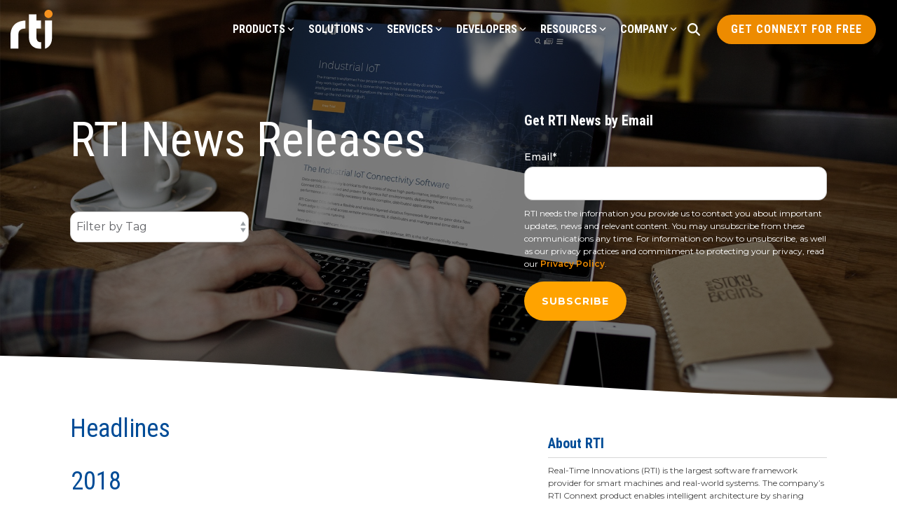

--- FILE ---
content_type: text/css
request_url: https://1754418.fs1.hubspotusercontent-na1.net/hubfs/1754418/hub_generated/template_assets/1/78725840758/1743033173883/template_rtiSet5.min.css
body_size: 8585
content:
.rti5-base:before{content:"\ede0"}.rti5-t-shirt:before{content:"\e900"}.rti5-table-candelabra:before{content:"\e901"}.rti5-table-candles:before{content:"\e902"}.rti5-table-lamp-1:before{content:"\e903"}.rti5-table-lamp-2:before{content:"\e904"}.rti5-table-lamp-3:before{content:"\e905"}.rti5-table-lamp-4:before{content:"\e906"}.rti5-table-lamp-colorful:before{content:"\e907"}.rti5-table-lamp-hanging-1:before{content:"\e908"}.rti5-table-lamp-hanging:before{content:"\e909"}.rti5-table-lamp-retro-1:before{content:"\e90a"}.rti5-table-lamp-retro:before{content:"\e90b"}.rti5-table-lamp-square:before{content:"\e90c"}.rti5-table-lamp:before{content:"\e90d"}.rti5-table-restaurant-beach-1:before{content:"\e90e"}.rti5-table-restaurant-beach:before{content:"\e90f"}.rti5-table-restaurant:before{content:"\e910"}.rti5-table-retro:before{content:"\e911"}.rti5-table:before{content:"\e912"}.rti5-tablet-1:before{content:"\e913"}.rti5-tablet-touch-1:before{content:"\e914"}.rti5-tablet-touch:before{content:"\e915"}.rti5-tablet:before{content:"\e916"}.rti5-tag-dollar-1:before{content:"\e917"}.rti5-tag-dollar:before{content:"\e918"}.rti5-tag-euro:before{content:"\e919"}.rti5-tag-free-circle:before{content:"\e91a"}.rti5-tag-free:before{content:"\e91b"}.rti5-tag-hot-price:before{content:"\e91c"}.rti5-tag-new-circle:before{content:"\e91d"}.rti5-tag-new:before{content:"\e91e"}.rti5-tag-yuan:before{content:"\e91f"}.rti5-tags-1:before{content:"\e920"}.rti5-tags-2:before{content:"\e921"}.rti5-tags-add:before{content:"\e922"}.rti5-tags-alert:before{content:"\e923"}.rti5-tags-block:before{content:"\e924"}.rti5-tags-cash:before{content:"\e925"}.rti5-tags-check:before{content:"\e926"}.rti5-tags-double-1:before{content:"\e927"}.rti5-tags-double:before{content:"\e928"}.rti5-tags-download:before{content:"\e929"}.rti5-tags-edit:before{content:"\e92a"}.rti5-tags-favorite-star:before{content:"\e92b"}.rti5-tags-favorite:before{content:"\e92c"}.rti5-tags-lock:before{content:"\e92d"}.rti5-tags-minus:before{content:"\e92e"}.rti5-tags-refresh:before{content:"\e92f"}.rti5-tags-remove:before{content:"\e930"}.rti5-tags-search:before{content:"\e931"}.rti5-tags-settings:before{content:"\e932"}.rti5-tags-share:before{content:"\e933"}.rti5-tags-upload:before{content:"\e934"}.rti5-tags:before{content:"\e935"}.rti5-taking-pictures-cameras:before{content:"\e936"}.rti5-taking-pictures-circle:before{content:"\e937"}.rti5-taking-pictures-human-1:before{content:"\e938"}.rti5-taking-pictures-human:before{content:"\e939"}.rti5-taking-pictures-man-1:before{content:"\e93a"}.rti5-taking-pictures-man:before{content:"\e93b"}.rti5-taking-pictures-square:before{content:"\e93c"}.rti5-taking-pictures-woman-1:before{content:"\e93d"}.rti5-taking-pictures-woman:before{content:"\e93e"}.rti5-tank-top-female-1:before{content:"\e93f"}.rti5-tank-top-female-2:before{content:"\e940"}.rti5-tank-top-female:before{content:"\e941"}.rti5-tank-top-pattern:before{content:"\e942"}.rti5-tank-top:before{content:"\e943"}.rti5-target-center-1:before{content:"\e944"}.rti5-target-center-2:before{content:"\e945"}.rti5-target-center-monitor:before{content:"\e946"}.rti5-target-center-phone:before{content:"\e947"}.rti5-target-center:before{content:"\e948"}.rti5-target-correct:before{content:"\e949"}.rti5-target-miss:before{content:"\e94a"}.rti5-target-path:before{content:"\e94b"}.rti5-task-checklist-add:before{content:"\e94c"}.rti5-task-checklist-check:before{content:"\e94d"}.rti5-task-checklist-remove:before{content:"\e94e"}.rti5-task-checklist-write:before{content:"\e94f"}.rti5-task-checklist:before{content:"\e950"}.rti5-task-finger-bandage:before{content:"\e951"}.rti5-task-finger-show:before{content:"\e952"}.rti5-task-list-add:before{content:"\e953"}.rti5-task-list-approve:before{content:"\e954"}.rti5-task-list-cash:before{content:"\e955"}.rti5-task-list-check-1:before{content:"\e956"}.rti5-task-list-check:before{content:"\e957"}.rti5-task-list-clock:before{content:"\e958"}.rti5-task-list-disable:before{content:"\e959"}.rti5-task-list-download-1:before{content:"\e95a"}.rti5-task-list-download:before{content:"\e95b"}.rti5-task-list-edit-1:before{content:"\e95c"}.rti5-task-list-edit:before{content:"\e95d"}.rti5-task-list-heart:before{content:"\e95e"}.rti5-task-list-lock:before{content:"\e95f"}.rti5-task-list-multiple:before{content:"\e960"}.rti5-task-list-pen:before{content:"\e961"}.rti5-task-list-pin-1:before{content:"\e962"}.rti5-task-list-pin:before{content:"\e963"}.rti5-task-list-plain:before{content:"\e964"}.rti5-task-list-question:before{content:"\e965"}.rti5-task-list-remove:before{content:"\e966"}.rti5-task-list-search:before{content:"\e967"}.rti5-task-list-settings:before{content:"\e968"}.rti5-task-list-share:before{content:"\e969"}.rti5-task-list-star:before{content:"\e96a"}.rti5-task-list-subtract:before{content:"\e96b"}.rti5-task-list-sync:before{content:"\e96c"}.rti5-task-list-text-1:before{content:"\e96d"}.rti5-task-list-text:before{content:"\e96e"}.rti5-task-list-to-do:before{content:"\e96f"}.rti5-task-list-upload-1:before{content:"\e970"}.rti5-task-list-upload:before{content:"\e971"}.rti5-task-list-warning:before{content:"\e972"}.rti5-task-text:before{content:"\e973"}.rti5-taxi-1:before{content:"\e974"}.rti5-taxi-driver:before{content:"\e975"}.rti5-taxi-sign:before{content:"\e976"}.rti5-taxi-station:before{content:"\e977"}.rti5-taxi-van:before{content:"\e978"}.rti5-taxi-wave-businessman:before{content:"\e979"}.rti5-taxi-wave:before{content:"\e97a"}.rti5-taxi:before{content:"\e97b"}.rti5-tea-bottle-herbal:before{content:"\e97c"}.rti5-tea-box-herbal:before{content:"\e97d"}.rti5-tea-cup-herbal:before{content:"\e97e"}.rti5-tea-cup:before{content:"\e97f"}.rti5-tea-glass-herbal:before{content:"\e980"}.rti5-tea-herbal-to-go:before{content:"\e981"}.rti5-tea-kettle-1:before{content:"\e982"}.rti5-tea-kettle:before{content:"\e983"}.rti5-tea-pot:before{content:"\e984"}.rti5-team-approve-disapprove:before{content:"\e985"}.rti5-team-chat:before{content:"\e986"}.rti5-team-exchange-chat:before{content:"\e987"}.rti5-team-idea:before{content:"\e988"}.rti5-team-meeting-chat:before{content:"\e989"}.rti5-team-meeting-flash:before{content:"\e98a"}.rti5-team-meeting-message-lock-1:before{content:"\e98b"}.rti5-team-meeting-message-lock:before{content:"\e98c"}.rti5-team-meeting-message-men-lock:before{content:"\e98d"}.rti5-team-meeting-message-men-question:before{content:"\e98e"}.rti5-team-meeting-message-question-1:before{content:"\e98f"}.rti5-team-meeting-message-question:before{content:"\e990"}.rti5-team-meeting-message-women-lock:before{content:"\e991"}.rti5-team-meeting-message-women-question:before{content:"\e992"}.rti5-team-meeting:before{content:"\e993"}.rti5-team-share-idea:before{content:"\e994"}.rti5-technology-ati:before{content:"\e995"}.rti5-technology-bandage-chip:before{content:"\e996"}.rti5-technology-chip-hold:before{content:"\e997"}.rti5-technology-fitbit:before{content:"\e998"}.rti5-technology-hand-chip:before{content:"\e999"}.rti5-technology-pill:before{content:"\e99a"}.rti5-technology-prosthetic-leg:before{content:"\e99b"}.rti5-temperature-celsius-fahrenheit-convert:before{content:"\e99c"}.rti5-temperature-celsius-high:before{content:"\e99d"}.rti5-temperature-celsius-low:before{content:"\e99e"}.rti5-temperature-celsius:before{content:"\e99f"}.rti5-temperature-down:before{content:"\e9a0"}.rti5-temperature-fahrenheit-high:before{content:"\e9a1"}.rti5-temperature-fahrenheit-low:before{content:"\e9a2"}.rti5-temperature-fahrenheit:before{content:"\e9a3"}.rti5-temperature-snowflake-1:before{content:"\e9a4"}.rti5-temperature-snowflake:before{content:"\e9a5"}.rti5-temperature-thermometer-down:before{content:"\e9a6"}.rti5-temperature-thermometer-high-2:before{content:"\e9a7"}.rti5-temperature-thermometer-high:before{content:"\e9a8"}.rti5-temperature-thermometer-low-2:before{content:"\e9a9"}.rti5-temperature-thermometer-low:before{content:"\e9aa"}.rti5-temperature-thermometer-medium-2:before{content:"\e9ab"}.rti5-temperature-thermometer-medium:before{content:"\e9ac"}.rti5-temperature-thermometer-minus:before{content:"\e9ad"}.rti5-temperature-thermometer-plus:before{content:"\e9ae"}.rti5-temperature-thermometer-snow:before{content:"\e9af"}.rti5-temperature-thermometer-sunny:before{content:"\e9b0"}.rti5-temperature-thermometer-up:before{content:"\e9b1"}.rti5-temperature-thermometer:before{content:"\e9b2"}.rti5-temperature-up:before{content:"\e9b3"}.rti5-tennis-backhand:before{content:"\e9b4"}.rti5-tennis-ball:before{content:"\e9b5"}.rti5-tennis-forehand:before{content:"\e9b6"}.rti5-tennis-net:before{content:"\e9b7"}.rti5-tennis-player:before{content:"\e9b8"}.rti5-tennis-racquet-ball:before{content:"\e9b9"}.rti5-tennis-racquet:before{content:"\e9ba"}.rti5-text-bar:before{content:"\e9bb"}.rti5-text-bold:before{content:"\e9bc"}.rti5-text-format-1:before{content:"\e9bd"}.rti5-text-format:before{content:"\e9be"}.rti5-text-input-area:before{content:"\e9bf"}.rti5-text-italic:before{content:"\e9c0"}.rti5-text-options:before{content:"\e9c1"}.rti5-text-strike-through-1:before{content:"\e9c2"}.rti5-text-strike-through:before{content:"\e9c3"}.rti5-text-style:before{content:"\e9c4"}.rti5-text-underline:before{content:"\e9c5"}.rti5-thunderbolt-cable:before{content:"\e9c6"}.rti5-tic-tac-toe:before{content:"\e9c7"}.rti5-ticket-2:before{content:"\e9c8"}.rti5-ticket-1:before{content:"\e9c9"}.rti5-ticket-add:before{content:"\e9ca"}.rti5-ticket-basketball-game:before{content:"\e9cb"}.rti5-ticket-buy-2:before{content:"\e9cc"}.rti5-ticket-buy:before{content:"\e9cd"}.rti5-ticket-check:before{content:"\e9ce"}.rti5-ticket-clock:before{content:"\e9cf"}.rti5-ticket-concert:before{content:"\e9d0"}.rti5-ticket-day-1:before{content:"\e9d1"}.rti5-ticket-day-7:before{content:"\e9d2"}.rti5-ticket-day-30:before{content:"\e9d3"}.rti5-ticket-exchange:before{content:"\e9d4"}.rti5-ticket-group:before{content:"\e9d5"}.rti5-ticket-hold:before{content:"\e9d6"}.rti5-ticket-movie:before{content:"\e9d7"}.rti5-ticket-pass:before{content:"\e9d8"}.rti5-ticket-pay-cash:before{content:"\e9d9"}.rti5-ticket-person-pass:before{content:"\e9da"}.rti5-ticket-remove:before{content:"\e9db"}.rti5-ticket-two:before{content:"\e9dc"}.rti5-ticket:before{content:"\e9dd"}.rti5-tiger-bengal:before{content:"\e9de"}.rti5-tiger-footprint:before{content:"\e9df"}.rti5-tiger-head:before{content:"\e9e0"}.rti5-tiger:before{content:"\e9e1"}.rti5-time-clock-circle-1:before{content:"\e9e2"}.rti5-time-clock-circle-2:before{content:"\e9e3"}.rti5-time-clock-circle:before{content:"\e9e4"}.rti5-time-clock-file-1:before{content:"\e9e5"}.rti5-time-clock-file-add:before{content:"\e9e6"}.rti5-time-clock-file-block:before{content:"\e9e7"}.rti5-time-clock-file-cash:before{content:"\e9e8"}.rti5-time-clock-file-check:before{content:"\e9e9"}.rti5-time-clock-file-download:before{content:"\e9ea"}.rti5-time-clock-file-edit:before{content:"\e9eb"}.rti5-time-clock-file-favorite-heart:before{content:"\e9ec"}.rti5-time-clock-file-favorite:before{content:"\e9ed"}.rti5-time-clock-file-home:before{content:"\e9ee"}.rti5-time-clock-file-lock:before{content:"\e9ef"}.rti5-time-clock-file-question:before{content:"\e9f0"}.rti5-time-clock-file-refresh:before{content:"\e9f1"}.rti5-time-clock-file-remove:before{content:"\e9f2"}.rti5-time-clock-file-search:before{content:"\e9f3"}.rti5-time-clock-file-setting:before{content:"\e9f4"}.rti5-time-clock-file-share:before{content:"\e9f5"}.rti5-time-clock-file-shield:before{content:"\e9f6"}.rti5-time-clock-file-subtract:before{content:"\e9f7"}.rti5-time-clock-file-sync:before{content:"\e9f8"}.rti5-time-clock-file-timer:before{content:"\e9f9"}.rti5-time-clock-file-upload:before{content:"\e9fa"}.rti5-time-clock-file-warning:before{content:"\e9fb"}.rti5-time-clock-file:before{content:"\e9fc"}.rti5-time-clock-fire:before{content:"\e9fd"}.rti5-time-clock-hand-1:before{content:"\e9fe"}.rti5-time-clock-hand:before{content:"\e9ff"}.rti5-time-clock-midnight:before{content:"\ea00"}.rti5-time-clock-nine:before{content:"\ea01"}.rti5-time-clock-six-1:before{content:"\ea02"}.rti5-time-clock-six:before{content:"\ea03"}.rti5-time-clock-three:before{content:"\ea04"}.rti5-time-stopwatch-3-quarters:before{content:"\ea05"}.rti5-time-stopwatch-half-1:before{content:"\ea06"}.rti5-time-stopwatch-half:before{content:"\ea07"}.rti5-time-stopwatch-quarter:before{content:"\ea08"}.rti5-time-stopwatch:before{content:"\ea09"}.rti5-timer-0:before{content:"\ea0a"}.rti5-timer-3:before{content:"\ea0b"}.rti5-timer-10:before{content:"\ea0c"}.rti5-timer:before{content:"\ea0d"}.rti5-toilet-need-1:before{content:"\ea0e"}.rti5-toilet-need:before{content:"\ea0f"}.rti5-toilet-paper-1:before{content:"\ea10"}.rti5-toilet-paper:before{content:"\ea11"}.rti5-toilet-seat-1:before{content:"\ea12"}.rti5-toilet-seat:before{content:"\ea13"}.rti5-toilet-sign-1:before{content:"\ea14"}.rti5-toilet-sign-2:before{content:"\ea15"}.rti5-toilet-sign:before{content:"\ea16"}.rti5-toilet-unclog:before{content:"\ea17"}.rti5-toilet-use-right:before{content:"\ea18"}.rti5-toilet-use-wrong:before{content:"\ea19"}.rti5-tool-box:before{content:"\ea1a"}.rti5-tool-helmet-lock:before{content:"\ea1b"}.rti5-tool-helmet-unlock:before{content:"\ea1c"}.rti5-tool-helmet:before{content:"\ea1d"}.rti5-tools-axe-hold:before{content:"\ea1e"}.rti5-tools-axe:before{content:"\ea1f"}.rti5-tools-box-1:before{content:"\ea20"}.rti5-tools-box:before{content:"\ea21"}.rti5-tools-crescent-double:before{content:"\ea22"}.rti5-tools-crescent-wench:before{content:"\ea23"}.rti5-tools-flattener-square:before{content:"\ea24"}.rti5-tools-flattener-triangle-1:before{content:"\ea25"}.rti5-tools-flattener-triangle:before{content:"\ea26"}.rti5-tools-gasket-1:before{content:"\ea27"}.rti5-tools-gasket:before{content:"\ea28"}.rti5-tools-glue-gun:before{content:"\ea29"}.rti5-tools-hammer-1:before{content:"\ea2a"}.rti5-tools-hammer-2:before{content:"\ea2b"}.rti5-tools-hammer-3:before{content:"\ea2c"}.rti5-tools-hammer-hold:before{content:"\ea2d"}.rti5-tools-hammer:before{content:"\ea2e"}.rti5-tools-keys:before{content:"\ea2f"}.rti5-tools-kitchen-basket:before{content:"\ea30"}.rti5-tools-kitchen-scale-1:before{content:"\ea31"}.rti5-tools-kitchen-scale:before{content:"\ea32"}.rti5-tools-kitchen-serving-dome:before{content:"\ea33"}.rti5-tools-nail-gun:before{content:"\ea34"}.rti5-tools-palette-spatula:before{content:"\ea35"}.rti5-tools-palette-trowel:before{content:"\ea36"}.rti5-tools-pickaxe:before{content:"\ea37"}.rti5-tools-pliers:before{content:"\ea38"}.rti5-tools-pry-bar:before{content:"\ea39"}.rti5-tools-saw:before{content:"\ea3a"}.rti5-tools-screwdriver-1:before{content:"\ea3b"}.rti5-tools-shovel:before{content:"\ea3c"}.rti5-tools-slip-joint-pliers:before{content:"\ea3d"}.rti5-tools-vice-grip:before{content:"\ea3e"}.rti5-tools-wench-1:before{content:"\ea3f"}.rti5-tools-wench-2:before{content:"\ea40"}.rti5-tools-wench-hold:before{content:"\ea41"}.rti5-tools-wench-screwdriver:before{content:"\ea42"}.rti5-tools-wench:before{content:"\ea43"}.rti5-tools-wheel-unscrew:before{content:"\ea44"}.rti5-tools-wood-saw:before{content:"\ea45"}.rti5-torch:before{content:"\ea46"}.rti5-touch-finger-1-2:before{content:"\ea47"}.rti5-touch-finger-1:before{content:"\ea48"}.rti5-touch-finger-lock:before{content:"\ea49"}.rti5-touch-finger:before{content:"\ea4a"}.rti5-touch-id-1:before{content:"\ea4b"}.rti5-touch-id-2:before{content:"\ea4c"}.rti5-touch-id-3:before{content:"\ea4d"}.rti5-touch-id-4:before{content:"\ea4e"}.rti5-touch-id-5:before{content:"\ea4f"}.rti5-touch-id-approved-1:before{content:"\ea50"}.rti5-touch-id-approved:before{content:"\ea51"}.rti5-touch-id-denied-1:before{content:"\ea52"}.rti5-touch-id-denied:before{content:"\ea53"}.rti5-touch-id-desktop:before{content:"\ea54"}.rti5-touch-id-lock-1:before{content:"\ea55"}.rti5-touch-id-lock:before{content:"\ea56"}.rti5-touch-id-search:before{content:"\ea57"}.rti5-touch-id-smartphone-1:before{content:"\ea58"}.rti5-touch-id-smartphone:before{content:"\ea59"}.rti5-touch-id-target:before{content:"\ea5a"}.rti5-touch-id-user:before{content:"\ea5b"}.rti5-touch-id:before{content:"\ea5c"}.rti5-touch-password-approved-1:before{content:"\ea5d"}.rti5-touch-password-approved:before{content:"\ea5e"}.rti5-touch-password-lock-1:before{content:"\ea5f"}.rti5-touch-password-lock:before{content:"\ea60"}.rti5-touch-up-1:before{content:"\ea61"}.rti5-touch-up:before{content:"\ea62"}.rti5-touchpad-1:before{content:"\ea63"}.rti5-touchpad-finger:before{content:"\ea64"}.rti5-touchpad:before{content:"\ea65"}.rti5-tower:before{content:"\ea66"}.rti5-toy:before{content:"\ea67"}.rti5-toys-ball:before{content:"\ea68"}.rti5-toys-balloon:before{content:"\ea69"}.rti5-toys-beach-ball:before{content:"\ea6a"}.rti5-toys-building:before{content:"\ea6b"}.rti5-toys-car-push:before{content:"\ea6c"}.rti5-toys-car:before{content:"\ea6d"}.rti5-toys-castle:before{content:"\ea6e"}.rti5-toys-caterpillar:before{content:"\ea6f"}.rti5-toys-clown:before{content:"\ea70"}.rti5-toys-dinosaur:before{content:"\ea71"}.rti5-toys-duck:before{content:"\ea72"}.rti5-toys-fidget-spinner:before{content:"\ea73"}.rti5-toys-finger:before{content:"\ea74"}.rti5-toys-furby:before{content:"\ea75"}.rti5-toys-hand-ghost:before{content:"\ea76"}.rti5-toys-lego:before{content:"\ea77"}.rti5-toys-ping-pong:before{content:"\ea78"}.rti5-toys-propeller-hat:before{content:"\ea79"}.rti5-toys-racquet:before{content:"\ea7a"}.rti5-toys-rocking-horse-1:before{content:"\ea7b"}.rti5-toys-rocking-horse:before{content:"\ea7c"}.rti5-toys-teddy-bear-1:before{content:"\ea7d"}.rti5-toys-teddy-bear:before{content:"\ea7e"}.rti5-toys-train:before{content:"\ea7f"}.rti5-traffic-light:before{content:"\ea80"}.rti5-trailer:before{content:"\ea81"}.rti5-transfer-pictures-laptop:before{content:"\ea82"}.rti5-transfer-pictures-smartphone:before{content:"\ea83"}.rti5-transform-direct-select:before{content:"\ea84"}.rti5-transform-inside:before{content:"\ea85"}.rti5-transform-left:before{content:"\ea86"}.rti5-transform-right:before{content:"\ea87"}.rti5-transform-shrink:before{content:"\ea88"}.rti5-transfusion-bag-1:before{content:"\ea89"}.rti5-transfusion-bag-hang:before{content:"\ea8a"}.rti5-transfusion-bag:before{content:"\ea8b"}.rti5-transfusion-human:before{content:"\ea8c"}.rti5-transfusion-water:before{content:"\ea8d"}.rti5-translate-2:before{content:"\ea8e"}.rti5-translate:before{content:"\ea8f"}.rti5-transportation-ticket-boat-bus-transfer:before{content:"\ea90"}.rti5-transportation-ticket-boat-car-transfer:before{content:"\ea91"}.rti5-transportation-ticket-boat-plane-transfer:before{content:"\ea92"}.rti5-transportation-ticket-boat-train-transfer:before{content:"\ea93"}.rti5-transportation-ticket-boat-transfer:before{content:"\ea94"}.rti5-transportation-ticket-boat:before{content:"\ea95"}.rti5-transportation-ticket-bus-transfer-1:before{content:"\ea96"}.rti5-transportation-ticket-bus-transfer:before{content:"\ea97"}.rti5-transportation-ticket-bus:before{content:"\ea98"}.rti5-transportation-ticket-car-transfer-1:before{content:"\ea99"}.rti5-transportation-ticket-car-transfer-bus:before{content:"\ea9a"}.rti5-transportation-ticket-car-transfer-plane:before{content:"\ea9b"}.rti5-transportation-ticket-car-transfer:before{content:"\ea9c"}.rti5-transportation-ticket-plane-transfer-bus:before{content:"\ea9d"}.rti5-transportation-ticket-plane-transfer-train:before{content:"\ea9e"}.rti5-transportation-ticket-plane-transfer:before{content:"\ea9f"}.rti5-transportation-ticket-plane:before{content:"\eaa0"}.rti5-transportation-ticket-train-transfer:before{content:"\eaa1"}.rti5-transportation-ticket-train:before{content:"\eaa2"}.rti5-travel-crossroad-direction-board:before{content:"\eaa3"}.rti5-travel-insurance-cover:before{content:"\eaa4"}.rti5-travel-insurance-plane-1:before{content:"\eaa5"}.rti5-travel-insurance-plane:before{content:"\eaa6"}.rti5-travel-insurance-shield:before{content:"\eaa7"}.rti5-travel-luggage-1:before{content:"\eaa8"}.rti5-travel-luggage:before{content:"\eaa9"}.rti5-travel-man-luggage:before{content:"\eaaa"}.rti5-travel-map-finger:before{content:"\eaab"}.rti5-travel-paper-plane:before{content:"\eaac"}.rti5-travel-suitcase:before{content:"\eaad"}.rti5-travel-tripit:before{content:"\eaae"}.rti5-travel-user-pin:before{content:"\eaaf"}.rti5-travel-woman-luggage:before{content:"\eab0"}.rti5-treasure-chest-open:before{content:"\eab1"}.rti5-treasure-chest:before{content:"\eab2"}.rti5-tree-1:before{content:"\eab3"}.rti5-tree-2:before{content:"\eab4"}.rti5-tree-christmas:before{content:"\eab5"}.rti5-tree-cloud:before{content:"\eab6"}.rti5-tree-log:before{content:"\eab7"}.rti5-tree-two:before{content:"\eab8"}.rti5-tree:before{content:"\eab9"}.rti5-trees-camp-fire:before{content:"\eaba"}.rti5-trees-chop:before{content:"\eabb"}.rti5-trees-hive:before{content:"\eabc"}.rti5-trees-log:before{content:"\eabd"}.rti5-trees:before{content:"\eabe"}.rti5-trekking-goal:before{content:"\eabf"}.rti5-trekking-map:before{content:"\eac0"}.rti5-trekking-mountain:before{content:"\eac1"}.rti5-trekking-person:before{content:"\eac2"}.rti5-trekking-shelter:before{content:"\eac3"}.rti5-trekking-stick:before{content:"\eac4"}.rti5-trekking-top:before{content:"\eac5"}.rti5-trends-hashtag:before{content:"\eac6"}.rti5-trends-hot-1:before{content:"\eac7"}.rti5-trends-hot-flame:before{content:"\eac8"}.rti5-trends-hot:before{content:"\eac9"}.rti5-trends-torch-1:before{content:"\eaca"}.rti5-trends-torch-2:before{content:"\eacb"}.rti5-trends-torch:before{content:"\eacc"}.rti5-trip-destination:before{content:"\eacd"}.rti5-trip-distance:before{content:"\eace"}.rti5-trip-multiple-destination:before{content:"\eacf"}.rti5-trip-pin-multiple:before{content:"\ead0"}.rti5-trip-pins:before{content:"\ead1"}.rti5-trip-road-1:before{content:"\ead2"}.rti5-trip-road-circle:before{content:"\ead3"}.rti5-trip-road:before{content:"\ead4"}.rti5-trousers-calves-1:before{content:"\ead5"}.rti5-trousers-calves-2:before{content:"\ead6"}.rti5-trousers-calves:before{content:"\ead7"}.rti5-trousers-jeans:before{content:"\ead8"}.rti5-truck-1:before{content:"\ead9"}.rti5-truck-2:before{content:"\eada"}.rti5-truck-3:before{content:"\eadb"}.rti5-truck-animal:before{content:"\eadc"}.rti5-truck-cargo-1:before{content:"\eadd"}.rti5-truck-cargo:before{content:"\eade"}.rti5-truck-empty-1:before{content:"\eadf"}.rti5-truck-empty:before{content:"\eae0"}.rti5-truck-moving:before{content:"\eae1"}.rti5-truck-rv:before{content:"\eae2"}.rti5-truck:before{content:"\eae3"}.rti5-tuk-tuk-1:before{content:"\eae4"}.rti5-tuk-tuk:before{content:"\eae5"}.rti5-turntable-1:before{content:"\eae6"}.rti5-turntable:before{content:"\eae7"}.rti5-tux:before{content:"\eae8"}.rti5-tv-disable:before{content:"\eae9"}.rti5-tv-flat-screen-disable:before{content:"\eaea"}.rti5-tv-flat-screen:before{content:"\eaeb"}.rti5-tv-retro:before{content:"\eaec"}.rti5-type-cursor-1:before{content:"\eaed"}.rti5-type-cursor:before{content:"\eaee"}.rti5-typing:before{content:"\eaef"}.rti5-ui-browser-slider-1:before{content:"\eaf0"}.rti5-ui-browser-slider:before{content:"\eaf1"}.rti5-ui-columns:before{content:"\eaf2"}.rti5-ui-page-slider:before{content:"\eaf3"}.rti5-ui-phone-slider-horizontal:before{content:"\eaf4"}.rti5-ui-phone-slider-vertical:before{content:"\eaf5"}.rti5-ui-screen-split:before{content:"\eaf6"}.rti5-ui-scroll-down:before{content:"\eaf7"}.rti5-ui-webpage-bullets:before{content:"\eaf8"}.rti5-ui-webpage-check:before{content:"\eaf9"}.rti5-ui-webpage-play-1:before{content:"\eafa"}.rti5-ui-webpage-play:before{content:"\eafb"}.rti5-ui-webpage-remove:before{content:"\eafc"}.rti5-ui-webpage-slider:before{content:"\eafd"}.rti5-ui-webpage-template-add:before{content:"\eafe"}.rti5-ui-webpage-template:before{content:"\eaff"}.rti5-underwear-bikini-bottom:before{content:"\eb00"}.rti5-underwear-bikini:before{content:"\eb01"}.rti5-underwear-boxers:before{content:"\eb02"}.rti5-underwear-bra-1:before{content:"\eb03"}.rti5-underwear-bra-lace:before{content:"\eb04"}.rti5-underwear-bra:before{content:"\eb05"}.rti5-underwear-briefs-male:before{content:"\eb06"}.rti5-underwear-corset-1:before{content:"\eb07"}.rti5-underwear-corset:before{content:"\eb08"}.rti5-underwear-female-set:before{content:"\eb09"}.rti5-underwear-shorts-male-1:before{content:"\eb0a"}.rti5-underwear-shorts-male:before{content:"\eb0b"}.rti5-undo:before{content:"\eb0c"}.rti5-unicycle:before{content:"\eb0d"}.rti5-upload-bottom:before{content:"\eb0e"}.rti5-upload-box:before{content:"\eb0f"}.rti5-upload-brackets:before{content:"\eb10"}.rti5-upload-button:before{content:"\eb11"}.rti5-upload-circle:before{content:"\eb12"}.rti5-upload-dash-arrow-1:before{content:"\eb13"}.rti5-upload-dash-arrow:before{content:"\eb14"}.rti5-upload-menu:before{content:"\eb15"}.rti5-upload-square-1:before{content:"\eb16"}.rti5-upload-square-2:before{content:"\eb17"}.rti5-upload-square-3:before{content:"\eb18"}.rti5-upload-square:before{content:"\eb19"}.rti5-upload-thick-bottom:before{content:"\eb1a"}.rti5-upload-thick-box:before{content:"\eb1b"}.rti5-usb-cable-1:before{content:"\eb1c"}.rti5-usb-cable:before{content:"\eb1d"}.rti5-usb-port-1:before{content:"\eb1e"}.rti5-usb-port:before{content:"\eb1f"}.rti5-usb-type-c:before{content:"\eb20"}.rti5-user-3d-box:before{content:"\eb21"}.rti5-user-cash-scale-1:before{content:"\eb22"}.rti5-user-cash-scale:before{content:"\eb23"}.rti5-user-idea:before{content:"\eb24"}.rti5-user-live:before{content:"\eb25"}.rti5-user-logout:before{content:"\eb26"}.rti5-user-man-stress:before{content:"\eb27"}.rti5-user-network:before{content:"\eb28"}.rti5-user-polaroid:before{content:"\eb29"}.rti5-user-question:before{content:"\eb2a"}.rti5-user-signal-1:before{content:"\eb2b"}.rti5-user-signal:before{content:"\eb2c"}.rti5-user-woman-stress:before{content:"\eb2d"}.rti5-uv-high-1:before{content:"\eb2e"}.rti5-uv-high:before{content:"\eb2f"}.rti5-uv-low-1:before{content:"\eb30"}.rti5-uv-low:before{content:"\eb31"}.rti5-uv-medium-1:before{content:"\eb32"}.rti5-uv-medium:before{content:"\eb33"}.rti5-uv-meter:before{content:"\eb34"}.rti5-uv-sun:before{content:"\eb35"}.rti5-vectors-add-anchor:before{content:"\eb36"}.rti5-vectors-anchor-circle:before{content:"\eb37"}.rti5-vectors-anchor-rectangle:before{content:"\eb38"}.rti5-vectors-anchor-square-1:before{content:"\eb39"}.rti5-vectors-anchor-square:before{content:"\eb3a"}.rti5-vectors-anchor-triangle:before{content:"\eb3b"}.rti5-vectors-line-path:before{content:"\eb3c"}.rti5-vectors-path-corner:before{content:"\eb3d"}.rti5-vectors-path-flat:before{content:"\eb3e"}.rti5-vectors-pen-1:before{content:"\eb3f"}.rti5-vectors-pen-add-1:before{content:"\eb40"}.rti5-vectors-pen-add:before{content:"\eb41"}.rti5-vectors-pen-anchor:before{content:"\eb42"}.rti5-vectors-pen-draw:before{content:"\eb43"}.rti5-vectors-pen-flat:before{content:"\eb44"}.rti5-vectors-pen-new-anchor:before{content:"\eb45"}.rti5-vectors-pen-subtract-1:before{content:"\eb46"}.rti5-vectors-pen-subtract:before{content:"\eb47"}.rti5-vectors-pen:before{content:"\eb48"}.rti5-vectors-square-link-broken:before{content:"\eb49"}.rti5-vectors-square-link:before{content:"\eb4a"}.rti5-vegetables-bean-soup:before{content:"\eb4b"}.rti5-vegetables-beet-1:before{content:"\eb4c"}.rti5-vegetables-beet:before{content:"\eb4d"}.rti5-vegetables-broccoli-1:before{content:"\eb4e"}.rti5-vegetables-broccoli:before{content:"\eb4f"}.rti5-vegetables-carrot:before{content:"\eb50"}.rti5-vegetables-corn:before{content:"\eb51"}.rti5-vegetables-mushroom-soup:before{content:"\eb52"}.rti5-vegetables-plate:before{content:"\eb53"}.rti5-vegetables-pumpkin-1:before{content:"\eb54"}.rti5-vegetables-pumpkin:before{content:"\eb55"}.rti5-vegetables-salad:before{content:"\eb56"}.rti5-vending-machine:before{content:"\eb57"}.rti5-ventilator:before{content:"\eb58"}.rti5-vest-1:before{content:"\eb59"}.rti5-vest-female:before{content:"\eb5a"}.rti5-vest-male:before{content:"\eb5b"}.rti5-vest:before{content:"\eb5c"}.rti5-vide-document-avi-1:before{content:"\eb5d"}.rti5-vide-document-avi:before{content:"\eb5e"}.rti5-vide-document-flv-1:before{content:"\eb5f"}.rti5-vide-document-flv:before{content:"\eb60"}.rti5-vide-document-m4v-1:before{content:"\eb61"}.rti5-vide-document-m4v:before{content:"\eb62"}.rti5-vide-document-mov-1:before{content:"\eb63"}.rti5-vide-document-mov:before{content:"\eb64"}.rti5-vide-document-mp4-1:before{content:"\eb65"}.rti5-vide-document-mp4:before{content:"\eb66"}.rti5-vide-document-mpg-1:before{content:"\eb67"}.rti5-vide-document-mpg:before{content:"\eb68"}.rti5-vide-document-qt-1:before{content:"\eb69"}.rti5-vide-document-qt:before{content:"\eb6a"}.rti5-video-edit-add:before{content:"\eb6b"}.rti5-video-edit-brightness-1:before{content:"\eb6c"}.rti5-video-edit-brightness:before{content:"\eb6d"}.rti5-video-edit-camera-archive:before{content:"\eb6e"}.rti5-video-edit-camera-measure:before{content:"\eb6f"}.rti5-video-edit-cc-titles:before{content:"\eb70"}.rti5-video-edit-cc:before{content:"\eb71"}.rti5-video-edit-clock:before{content:"\eb72"}.rti5-video-edit-cut:before{content:"\eb73"}.rti5-video-edit-flip-screen:before{content:"\eb74"}.rti5-video-edit-magic-wand-1:before{content:"\eb75"}.rti5-video-edit-magic-wand:before{content:"\eb76"}.rti5-video-edit-peel:before{content:"\eb77"}.rti5-video-edit-play:before{content:"\eb78"}.rti5-video-edit-split:before{content:"\eb79"}.rti5-video-edit-subtract:before{content:"\eb7a"}.rti5-video-file-add:before{content:"\eb7b"}.rti5-video-file-avi-1:before{content:"\eb7c"}.rti5-video-file-avi:before{content:"\eb7d"}.rti5-video-file-camera:before{content:"\eb7e"}.rti5-video-file-check:before{content:"\eb7f"}.rti5-video-file-clock:before{content:"\eb80"}.rti5-video-file-disable:before{content:"\eb81"}.rti5-video-file-dollar:before{content:"\eb82"}.rti5-video-file-download:before{content:"\eb83"}.rti5-video-file-edit:before{content:"\eb84"}.rti5-video-file-flv-1:before{content:"\eb85"}.rti5-video-file-flv:before{content:"\eb86"}.rti5-video-file-heart:before{content:"\eb87"}.rti5-video-file-home:before{content:"\eb88"}.rti5-video-file-information:before{content:"\eb89"}.rti5-video-file-lock:before{content:"\eb8a"}.rti5-video-file-m4v-1:before{content:"\eb8b"}.rti5-video-file-m4v:before{content:"\eb8c"}.rti5-video-file-mov-1:before{content:"\eb8d"}.rti5-video-file-mov:before{content:"\eb8e"}.rti5-video-file-mp4-1:before{content:"\eb8f"}.rti5-video-file-mp4:before{content:"\eb90"}.rti5-video-file-mpg-1:before{content:"\eb91"}.rti5-video-file-mpg:before{content:"\eb92"}.rti5-video-file-play-circle:before{content:"\eb93"}.rti5-video-file-play:before{content:"\eb94"}.rti5-video-file-qt-1:before{content:"\eb95"}.rti5-video-file-qt:before{content:"\eb96"}.rti5-video-file-question:before{content:"\eb97"}.rti5-video-file-refresh:before{content:"\eb98"}.rti5-video-file-remove:before{content:"\eb99"}.rti5-video-file-search:before{content:"\eb9a"}.rti5-video-file-settings:before{content:"\eb9b"}.rti5-video-file-share:before{content:"\eb9c"}.rti5-video-file-shield:before{content:"\eb9d"}.rti5-video-file-star:before{content:"\eb9e"}.rti5-video-file-subtract:before{content:"\eb9f"}.rti5-video-file-sync:before{content:"\eba0"}.rti5-video-file-upload:before{content:"\eba1"}.rti5-video-file-warning:before{content:"\eba2"}.rti5-video-game-360-vr:before{content:"\eba3"}.rti5-video-game-angry-birds:before{content:"\eba4"}.rti5-video-game-assasin-creed:before{content:"\eba5"}.rti5-video-game-boo:before{content:"\eba6"}.rti5-video-game-bottle:before{content:"\eba7"}.rti5-video-game-bowl-city:before{content:"\eba8"}.rti5-video-game-bowl-ghost:before{content:"\eba9"}.rti5-video-game-boxing:before{content:"\ebaa"}.rti5-video-game-breakout:before{content:"\ebab"}.rti5-video-game-cat:before{content:"\ebac"}.rti5-video-game-character:before{content:"\ebad"}.rti5-video-game-console:before{content:"\ebae"}.rti5-video-game-control-directions:before{content:"\ebaf"}.rti5-video-game-control-gear-1:before{content:"\ebb0"}.rti5-video-game-control-gear:before{content:"\ebb1"}.rti5-video-game-controller-monitor:before{content:"\ebb2"}.rti5-video-game-controller-person:before{content:"\ebb3"}.rti5-video-game-controller-team:before{content:"\ebb4"}.rti5-video-game-controller-wifi:before{content:"\ebb5"}.rti5-video-game-controller:before{content:"\ebb6"}.rti5-video-game-disk-controller:before{content:"\ebb7"}.rti5-video-game-ea:before{content:"\ebb8"}.rti5-video-game-flappy-bird:before{content:"\ebb9"}.rti5-video-game-flower-3:before{content:"\ebba"}.rti5-video-game-flower-enemy:before{content:"\ebbb"}.rti5-video-game-friend-star:before{content:"\ebbc"}.rti5-video-game-gamasutra-1:before{content:"\ebbd"}.rti5-video-game-gamasutra-2:before{content:"\ebbe"}.rti5-video-game-gamasutra:before{content:"\ebbf"}.rti5-video-game-goomba:before{content:"\ebc0"}.rti5-video-game-hatchi:before{content:"\ebc1"}.rti5-video-game-key:before{content:"\ebc2"}.rti5-video-game-kirby-1:before{content:"\ebc3"}.rti5-video-game-kirby-2:before{content:"\ebc4"}.rti5-video-game-kirby-enemy-kracko:before{content:"\ebc5"}.rti5-video-game-kirby:before{content:"\ebc6"}.rti5-video-game-knight:before{content:"\ebc7"}.rti5-video-game-logo-circle-controller:before{content:"\ebc8"}.rti5-video-game-logo-companion-cube:before{content:"\ebc9"}.rti5-video-game-logo-creeper:before{content:"\ebca"}.rti5-video-game-logo-deep-silver:before{content:"\ebcb"}.rti5-video-game-logo-directions:before{content:"\ebcc"}.rti5-video-game-logo-dota2:before{content:"\ebcd"}.rti5-video-game-logo-gears:before{content:"\ebce"}.rti5-video-game-logo-heart-1:before{content:"\ebcf"}.rti5-video-game-logo-heart:before{content:"\ebd0"}.rti5-video-game-logo-heartstone:before{content:"\ebd1"}.rti5-video-game-logo-l:before{content:"\ebd2"}.rti5-video-game-logo-league-of-legends:before{content:"\ebd3"}.rti5-video-game-logo-message:before{content:"\ebd4"}.rti5-video-game-logo-microsoft:before{content:"\ebd5"}.rti5-video-game-logo-obs:before{content:"\ebd6"}.rti5-video-game-logo-overwatch:before{content:"\ebd7"}.rti5-video-game-logo-playstation:before{content:"\ebd8"}.rti5-video-game-logo-smash-bros:before{content:"\ebd9"}.rti5-video-game-logo-starcraft:before{content:"\ebda"}.rti5-video-game-logo-steam:before{content:"\ebdb"}.rti5-video-game-logo-steering-wheel:before{content:"\ebdc"}.rti5-video-game-logo-stream:before{content:"\ebdd"}.rti5-video-game-logo-streamplay:before{content:"\ebde"}.rti5-video-game-logo-twitch:before{content:"\ebdf"}.rti5-video-game-logo-xbox-1:before{content:"\ebe0"}.rti5-video-game-logo-xbox-2:before{content:"\ebe1"}.rti5-video-game-logo-xbox:before{content:"\ebe2"}.rti5-video-game-logo-xsplit:before{content:"\ebe3"}.rti5-video-game-logo-youtube-gaming-2:before{content:"\ebe4"}.rti5-video-game-magic-wand:before{content:"\ebe5"}.rti5-video-game-mario-1:before{content:"\ebe6"}.rti5-video-game-mario-2:before{content:"\ebe7"}.rti5-video-game-mario-3:before{content:"\ebe8"}.rti5-video-game-mario-bomb:before{content:"\ebe9"}.rti5-video-game-mario-character:before{content:"\ebea"}.rti5-video-game-mario-cloud:before{content:"\ebeb"}.rti5-video-game-mario-enemy:before{content:"\ebec"}.rti5-video-game-mario-flame:before{content:"\ebed"}.rti5-video-game-mario-flower-1:before{content:"\ebee"}.rti5-video-game-mario-flower-2:before{content:"\ebef"}.rti5-video-game-mario-flower:before{content:"\ebf0"}.rti5-video-game-mario-mushroom-1:before{content:"\ebf1"}.rti5-video-game-mario-mushroom:before{content:"\ebf2"}.rti5-video-game-mario-plant-maneater:before{content:"\ebf3"}.rti5-video-game-mario-plant:before{content:"\ebf4"}.rti5-video-game-mario-question-box:before{content:"\ebf5"}.rti5-video-game-mario-tree-1:before{content:"\ebf6"}.rti5-video-game-mario-tree:before{content:"\ebf7"}.rti5-video-game-mario-turtle:before{content:"\ebf8"}.rti5-video-game-mario:before{content:"\ebf9"}.rti5-video-game-monitor:before{content:"\ebfa"}.rti5-video-game-nintendo-1:before{content:"\ebfb"}.rti5-video-game-nintendo:before{content:"\ebfc"}.rti5-video-game-pacman-1:before{content:"\ebfd"}.rti5-video-game-pacman-enemy:before{content:"\ebfe"}.rti5-video-game-pacman:before{content:"\ebff"}.rti5-video-game-pc:before{content:"\ec00"}.rti5-video-game-pinball:before{content:"\ec01"}.rti5-video-game-ping-pong:before{content:"\ec02"}.rti5-video-game-potion:before{content:"\ec03"}.rti5-video-game-shwings:before{content:"\ec04"}.rti5-video-game-sling:before{content:"\ec05"}.rti5-video-game-smartphone-landscape:before{content:"\ec06"}.rti5-video-game-smartphone-portrait:before{content:"\ec07"}.rti5-video-game-sonic-1:before{content:"\ec08"}.rti5-video-game-sonic:before{content:"\ec09"}.rti5-video-game-sword:before{content:"\ec0a"}.rti5-video-game-tetris-2:before{content:"\ec0b"}.rti5-video-game-tetris:before{content:"\ec0c"}.rti5-video-game-the-sims:before{content:"\ec0d"}.rti5-video-game-wii-music:before{content:"\ec0e"}.rti5-video-game-wii-rating:before{content:"\ec0f"}.rti5-video-game-wii:before{content:"\ec10"}.rti5-video-game-xbox-controller:before{content:"\ec11"}.rti5-video-meeting-skype:before{content:"\ec12"}.rti5-video-player-1:before{content:"\ec13"}.rti5-video-player-adjust-finger:before{content:"\ec14"}.rti5-video-player-adjust:before{content:"\ec15"}.rti5-video-player-album:before{content:"\ec16"}.rti5-video-player-cloud:before{content:"\ec17"}.rti5-video-player-device-play:before{content:"\ec18"}.rti5-video-player-device:before{content:"\ec19"}.rti5-video-player-interface:before{content:"\ec1a"}.rti5-video-player-laptop:before{content:"\ec1b"}.rti5-video-player-monitor:before{content:"\ec1c"}.rti5-video-player-movie-1:before{content:"\ec1d"}.rti5-video-player-movie-2:before{content:"\ec1e"}.rti5-video-player-movie:before{content:"\ec1f"}.rti5-video-player-pc:before{content:"\ec20"}.rti5-video-player-playing:before{content:"\ec21"}.rti5-video-player-slider:before{content:"\ec22"}.rti5-video-player-smartphone-horizontal:before{content:"\ec23"}.rti5-video-player-smartphone:before{content:"\ec24"}.rti5-video-player-subtitle:before{content:"\ec25"}.rti5-video-player:before{content:"\ec26"}.rti5-video-projector-1:before{content:"\ec27"}.rti5-video-projector:before{content:"\ec28"}.rti5-view-1:before{content:"\ec29"}.rti5-view-circle-1:before{content:"\ec2a"}.rti5-view-circle:before{content:"\ec2b"}.rti5-view-off:before{content:"\ec2c"}.rti5-view-square:before{content:"\ec2d"}.rti5-view:before{content:"\ec2e"}.rti5-vintage-camera-flash-1:before{content:"\ec2f"}.rti5-vintage-camera-flash:before{content:"\ec30"}.rti5-vintage-camera-foldable:before{content:"\ec31"}.rti5-vintage-camera-polaroid:before{content:"\ec32"}.rti5-vintage-camera:before{content:"\ec33"}.rti5-vintage-car-1:before{content:"\ec34"}.rti5-vintage-car-2:before{content:"\ec35"}.rti5-vintage-car-3:before{content:"\ec36"}.rti5-vintage-car-4:before{content:"\ec37"}.rti5-vintage-car-5:before{content:"\ec38"}.rti5-vintage-car-6:before{content:"\ec39"}.rti5-vintage-car-7:before{content:"\ec3a"}.rti5-vintage-car-8:before{content:"\ec3b"}.rti5-vintage-car-carriage:before{content:"\ec3c"}.rti5-vintage-car-convertible:before{content:"\ec3d"}.rti5-vintage-car-luggage:before{content:"\ec3e"}.rti5-vintage-car:before{content:"\ec3f"}.rti5-vintage-man-1-2:before{content:"\ec40"}.rti5-vintage-man-1:before{content:"\ec41"}.rti5-vintage-man-2-2:before{content:"\ec42"}.rti5-vintage-man-2:before{content:"\ec43"}.rti5-vintage-man-moustache-1-2:before{content:"\ec44"}.rti5-vintage-man-moustache-1:before{content:"\ec45"}.rti5-vintage-man-moustache-2-2:before{content:"\ec46"}.rti5-vintage-man-moustache-2:before{content:"\ec47"}.rti5-vintage-man-moustache-3-2:before{content:"\ec48"}.rti5-vintage-man-moustache-3:before{content:"\ec49"}.rti5-vintage-tv-1:before{content:"\ec4a"}.rti5-vintage-tv-2:before{content:"\ec4b"}.rti5-vintage-tv-3:before{content:"\ec4c"}.rti5-vintage-tv-4:before{content:"\ec4d"}.rti5-vintage-tv-watch:before{content:"\ec4e"}.rti5-vintage-tv:before{content:"\ec4f"}.rti5-vintage-woman-1-2:before{content:"\ec50"}.rti5-vintage-woman-1:before{content:"\ec51"}.rti5-vintage-woman-2-2:before{content:"\ec52"}.rti5-vintage-woman-2:before{content:"\ec53"}.rti5-vintage-woman-3-2:before{content:"\ec54"}.rti5-vintage-woman-3:before{content:"\ec55"}.rti5-vinyl-record-album:before{content:"\ec56"}.rti5-vinyl-record-gramophone:before{content:"\ec57"}.rti5-vinyl-record-player-1:before{content:"\ec58"}.rti5-vinyl-record-player-2:before{content:"\ec59"}.rti5-vinyl-record-player:before{content:"\ec5a"}.rti5-vinyl-record:before{content:"\ec5b"}.rti5-vip-circle:before{content:"\ec5c"}.rti5-vip-crown-king-1:before{content:"\ec5d"}.rti5-vip-crown-king:before{content:"\ec5e"}.rti5-vip-crown-queen-1:before{content:"\ec5f"}.rti5-vip-crown-queen-2:before{content:"\ec60"}.rti5-vip-crown-queen:before{content:"\ec61"}.rti5-vip-crown:before{content:"\ec62"}.rti5-vip-royal:before{content:"\ec63"}.rti5-vip:before{content:"\ec64"}.rti5-virtual-box:before{content:"\ec65"}.rti5-virtual-boxes:before{content:"\ec66"}.rti5-virtual-home:before{content:"\ec67"}.rti5-virtual-house:before{content:"\ec68"}.rti5-virtual-tap-finger:before{content:"\ec69"}.rti5-virtual-touch-board:before{content:"\ec6a"}.rti5-visibility-100:before{content:"\ec6b"}.rti5-visibility-cloud-high:before{content:"\ec6c"}.rti5-visibility-cloud-low:before{content:"\ec6d"}.rti5-visibility-rain:before{content:"\ec6e"}.rti5-voice-id-approved:before{content:"\ec6f"}.rti5-voice-id-denied:before{content:"\ec70"}.rti5-voice-id-lock:before{content:"\ec71"}.rti5-voice-id-smartphone:before{content:"\ec72"}.rti5-voice-id-user:before{content:"\ec73"}.rti5-voice-id:before{content:"\ec74"}.rti5-voice-mail:before{content:"\ec75"}.rti5-volleyball-ball:before{content:"\ec76"}.rti5-volleyball-net:before{content:"\ec77"}.rti5-volleyball-smash:before{content:"\ec78"}.rti5-volume-control-check-1:before{content:"\ec79"}.rti5-volume-control-check:before{content:"\ec7a"}.rti5-volume-control-down-1:before{content:"\ec7b"}.rti5-volume-control-down-2:before{content:"\ec7c"}.rti5-volume-control-down-3:before{content:"\ec7d"}.rti5-volume-control-down:before{content:"\ec7e"}.rti5-volume-control-full-1:before{content:"\ec7f"}.rti5-volume-control-full:before{content:"\ec80"}.rti5-volume-control-low-1:before{content:"\ec81"}.rti5-volume-control-low:before{content:"\ec82"}.rti5-volume-control-medium-1:before{content:"\ec83"}.rti5-volume-control-medium:before{content:"\ec84"}.rti5-volume-control-off-1:before{content:"\ec85"}.rti5-volume-control-off-2:before{content:"\ec86"}.rti5-volume-control-off:before{content:"\ec87"}.rti5-volume-control-remove-1:before{content:"\ec88"}.rti5-volume-control-remove:before{content:"\ec89"}.rti5-volume-control-settings-1:before{content:"\ec8a"}.rti5-volume-control-settings:before{content:"\ec8b"}.rti5-volume-control-up-1:before{content:"\ec8c"}.rti5-volume-control-up-2:before{content:"\ec8d"}.rti5-volume-control-up-3:before{content:"\ec8e"}.rti5-volume-control-up:before{content:"\ec8f"}.rti5-volume-control-warning-1:before{content:"\ec90"}.rti5-volume-control-warning:before{content:"\ec91"}.rti5-volume-down:before{content:"\ec92"}.rti5-volume-up:before{content:"\ec93"}.rti5-volume:before{content:"\ec94"}.rti5-vr-360-remote-controller:before{content:"\ec95"}.rti5-vr-controller-1:before{content:"\ec96"}.rti5-vr-controller-headphones:before{content:"\ec97"}.rti5-vr-controller:before{content:"\ec98"}.rti5-vr-globe:before{content:"\ec99"}.rti5-vr-headphones:before{content:"\ec9a"}.rti5-vr-laptop-1:before{content:"\ec9b"}.rti5-vr-laptop:before{content:"\ec9c"}.rti5-vr-monitor-box:before{content:"\ec9d"}.rti5-vr-phone:before{content:"\ec9e"}.rti5-vr-play-device-1:before{content:"\ec9f"}.rti5-vr-play-device:before{content:"\eca0"}.rti5-vr-user-box-1:before{content:"\eca1"}.rti5-vr-user-box-human:before{content:"\eca2"}.rti5-vr-user-box:before{content:"\eca3"}.rti5-vr-user-controller:before{content:"\eca4"}.rti5-vr-user-globe-human:before{content:"\eca5"}.rti5-vr-user-headphones:before{content:"\eca6"}.rti5-vr-user-laptop:before{content:"\eca7"}.rti5-vr-user-play-1:before{content:"\eca8"}.rti5-vr-user-play:before{content:"\eca9"}.rti5-vr-video-1:before{content:"\ecaa"}.rti5-waiting-room-clock:before{content:"\ecab"}.rti5-waiting-room-couple:before{content:"\ecac"}.rti5-waiting-room-lamp:before{content:"\ecad"}.rti5-waiting-room-read:before{content:"\ecae"}.rti5-walking-1:before{content:"\ecaf"}.rti5-walking-cross-street:before{content:"\ecb0"}.rti5-walking-descend:before{content:"\ecb1"}.rti5-walking-fast:before{content:"\ecb2"}.rti5-walking-forbidden:before{content:"\ecb3"}.rti5-walking:before{content:"\ecb4"}.rti5-walkman-cassette-1:before{content:"\ecb5"}.rti5-walkman-cassette:before{content:"\ecb6"}.rti5-walkman-headphones:before{content:"\ecb7"}.rti5-walkman-heaphones-1:before{content:"\ecb8"}.rti5-walkman-play:before{content:"\ecb9"}.rti5-walkman:before{content:"\ecba"}.rti5-wall-socket-1:before{content:"\ecbb"}.rti5-wall-socket:before{content:"\ecbc"}.rti5-warehouse-1:before{content:"\ecbd"}.rti5-warehouse-cart-package-ribbon-1:before{content:"\ecbe"}.rti5-warehouse-cart-package-ribbon:before{content:"\ecbf"}.rti5-warehouse-cart-package:before{content:"\ecc0"}.rti5-warehouse-cart-packages-1:before{content:"\ecc1"}.rti5-warehouse-cart-packages-2:before{content:"\ecc2"}.rti5-warehouse-cart-packages-3:before{content:"\ecc3"}.rti5-warehouse-cart-packages:before{content:"\ecc4"}.rti5-warehouse-cart-worker:before{content:"\ecc5"}.rti5-warehouse-cart:before{content:"\ecc6"}.rti5-warehouse-delivery:before{content:"\ecc7"}.rti5-warehouse-package-box:before{content:"\ecc8"}.rti5-warehouse-package-search:before{content:"\ecc9"}.rti5-warehouse-package:before{content:"\ecca"}.rti5-warehouse-packages:before{content:"\eccb"}.rti5-warehouse-settings:before{content:"\eccc"}.rti5-warehouse-storage-1:before{content:"\eccd"}.rti5-warehouse-storage-2:before{content:"\ecce"}.rti5-warehouse-storage-3:before{content:"\eccf"}.rti5-warehouse-storage:before{content:"\ecd0"}.rti5-warehouse-truck-delivery-1:before{content:"\ecd1"}.rti5-warehouse-truck-delivery:before{content:"\ecd2"}.rti5-warehouse:before{content:"\ecd3"}.rti5-watch-time-1:before{content:"\ecd4"}.rti5-watch-time:before{content:"\ecd5"}.rti5-water-bottle-1:before{content:"\ecd6"}.rti5-water-bottle-glass:before{content:"\ecd7"}.rti5-water-bottle:before{content:"\ecd8"}.rti5-water-container:before{content:"\ecd9"}.rti5-water-dam:before{content:"\ecda"}.rti5-water-fountain-drink:before{content:"\ecdb"}.rti5-water-fountain-drop:before{content:"\ecdc"}.rti5-water-fountain-fill:before{content:"\ecdd"}.rti5-water-fountain-jet-1:before{content:"\ecde"}.rti5-water-fountain-jet:before{content:"\ecdf"}.rti5-water-fountain-sink-1:before{content:"\ece0"}.rti5-water-fountain-sink:before{content:"\ece1"}.rti5-water-glass-1:before{content:"\ece2"}.rti5-water-glass-2:before{content:"\ece3"}.rti5-water-glass-half-full:before{content:"\ece4"}.rti5-water-glass:before{content:"\ece5"}.rti5-water-pitcher-1:before{content:"\ece6"}.rti5-water-pitcher-2:before{content:"\ece7"}.rti5-water-pitcher-3:before{content:"\ece8"}.rti5-water-pitcher:before{content:"\ece9"}.rti5-water-protection-drop-1:before{content:"\ecea"}.rti5-water-protection-drop-hold-1:before{content:"\eceb"}.rti5-water-protection-drop-hold:before{content:"\ecec"}.rti5-water-protection-drop:before{content:"\eced"}.rti5-water-protection-faucet:before{content:"\ecee"}.rti5-water-protection-fish:before{content:"\ecef"}.rti5-water-protection-refresh:before{content:"\ecf0"}.rti5-water-protection-tower:before{content:"\ecf1"}.rti5-water-straw:before{content:"\ecf2"}.rti5-weather-app-cloud-location:before{content:"\ecf3"}.rti5-weather-app-cloudy:before{content:"\ecf4"}.rti5-weather-app-rain-location:before{content:"\ecf5"}.rti5-weather-app-rain-umbrella:before{content:"\ecf6"}.rti5-weather-app-rain:before{content:"\ecf7"}.rti5-weather-app-snow:before{content:"\ecf8"}.rti5-weather-app-sun-cloud-location:before{content:"\ecf9"}.rti5-weather-app-sun-coudy:before{content:"\ecfa"}.rti5-weather-app-sun-location:before{content:"\ecfb"}.rti5-weather-app-sunny:before{content:"\ecfc"}.rti5-weather-cloud-1:before{content:"\ecfd"}.rti5-weather-cloud-hail:before{content:"\ecfe"}.rti5-weather-cloud-heavy-rain:before{content:"\ecff"}.rti5-weather-cloud-hurricane:before{content:"\ed00"}.rti5-weather-cloud-rain-drops:before{content:"\ed01"}.rti5-weather-cloud-rain-thunder:before{content:"\ed02"}.rti5-weather-cloud-rain:before{content:"\ed03"}.rti5-weather-cloud-rainbow:before{content:"\ed04"}.rti5-weather-cloud-snow-thunder:before{content:"\ed05"}.rti5-weather-cloud-snow:before{content:"\ed06"}.rti5-weather-cloud-sun-wind-1:before{content:"\ed07"}.rti5-weather-cloud-sun-wind-2:before{content:"\ed08"}.rti5-weather-cloud-sun-wind:before{content:"\ed09"}.rti5-weather-cloud-thunder-heavy:before{content:"\ed0a"}.rti5-weather-cloud-thunder-rain:before{content:"\ed0b"}.rti5-weather-cloud-thunder:before{content:"\ed0c"}.rti5-weather-cloud-wind-1:before{content:"\ed0d"}.rti5-weather-cloud-wind-2:before{content:"\ed0e"}.rti5-weather-cloud-wind-3:before{content:"\ed0f"}.rti5-weather-cloud-wind-4:before{content:"\ed10"}.rti5-weather-cloud-wind:before{content:"\ed11"}.rti5-weather-cloud:before{content:"\ed12"}.rti5-weather-clouds-rainbow:before{content:"\ed13"}.rti5-weather-clouds:before{content:"\ed14"}.rti5-weather-cloudy-thunder:before{content:"\ed15"}.rti5-weather-night-clear:before{content:"\ed16"}.rti5-weather-night-cloudy:before{content:"\ed17"}.rti5-weather-night-hail:before{content:"\ed18"}.rti5-weather-night-rain-drops:before{content:"\ed19"}.rti5-weather-night-rain:before{content:"\ed1a"}.rti5-weather-night-snow-thunder:before{content:"\ed1b"}.rti5-weather-night-snow:before{content:"\ed1c"}.rti5-weather-night-thunder-rain:before{content:"\ed1d"}.rti5-weather-night-thunder:before{content:"\ed1e"}.rti5-weather-night-wind-1:before{content:"\ed1f"}.rti5-weather-night-wind:before{content:"\ed20"}.rti5-weather-night-windy:before{content:"\ed21"}.rti5-weather-rain-drops:before{content:"\ed22"}.rti5-weather-rain-thunder:before{content:"\ed23"}.rti5-weather-rain:before{content:"\ed24"}.rti5-weather-snow-thunder:before{content:"\ed25"}.rti5-weather-snow:before{content:"\ed26"}.rti5-weather-sun:before{content:"\ed27"}.rti5-weather-thunder:before{content:"\ed28"}.rti5-weather-wind-1:before{content:"\ed29"}.rti5-weather-wind:before{content:"\ed2a"}.rti5-web-service-amazon-web-services:before{content:"\ed2b"}.rti5-web-service-baidu:before{content:"\ed2c"}.rti5-web-service-dzone:before{content:"\ed2d"}.rti5-web-service-mylife:before{content:"\ed2e"}.rti5-web-service-ning:before{content:"\ed2f"}.rti5-web-service-squarespace:before{content:"\ed30"}.rti5-web-service-treehouse:before{content:"\ed31"}.rti5-web-service-virb:before{content:"\ed32"}.rti5-web-service-wikipedia:before{content:"\ed33"}.rti5-webcam-2:before{content:"\ed34"}.rti5-webcam-1:before{content:"\ed35"}.rti5-webcam-21:before{content:"\ed36"}.rti5-webcam:before{content:"\ed37"}.rti5-webpage-live:before{content:"\ed38"}.rti5-website-build:before{content:"\ed39"}.rti5-wedding-altar:before{content:"\ed3a"}.rti5-wedding-bride-cake:before{content:"\ed3b"}.rti5-wedding-bride-groom:before{content:"\ed3c"}.rti5-wedding-cake-couple:before{content:"\ed3d"}.rti5-wedding-cake-heart:before{content:"\ed3e"}.rti5-wedding-cake:before{content:"\ed3f"}.rti5-wedding-car-heart-balloon:before{content:"\ed40"}.rti5-wedding-car:before{content:"\ed41"}.rti5-wedding-celebration:before{content:"\ed42"}.rti5-wedding-certificate:before{content:"\ed43"}.rti5-wedding-couple-dance:before{content:"\ed44"}.rti5-wedding-couple:before{content:"\ed45"}.rti5-wedding-dress:before{content:"\ed46"}.rti5-wedding-fireworks:before{content:"\ed47"}.rti5-wedding-groom-cake:before{content:"\ed48"}.rti5-wedding-luggage:before{content:"\ed49"}.rti5-wedding-money-piggy:before{content:"\ed4a"}.rti5-wench-1:before{content:"\ed4b"}.rti5-wench-double:before{content:"\ed4c"}.rti5-wench:before{content:"\ed4d"}.rti5-whale-body-1:before{content:"\ed4e"}.rti5-whale-body:before{content:"\ed4f"}.rti5-whale-tail:before{content:"\ed50"}.rti5-whale-water:before{content:"\ed51"}.rti5-whale:before{content:"\ed52"}.rti5-wifi-add:before{content:"\ed53"}.rti5-wifi-cash:before{content:"\ed54"}.rti5-wifi-check:before{content:"\ed55"}.rti5-wifi-clock:before{content:"\ed56"}.rti5-wifi-coffee:before{content:"\ed57"}.rti5-wifi-delete:before{content:"\ed58"}.rti5-wifi-disable:before{content:"\ed59"}.rti5-wifi-download:before{content:"\ed5a"}.rti5-wifi-heart_1:before{content:"\ed5b"}.rti5-wifi-heart:before{content:"\ed5c"}.rti5-wifi-laptop-1:before{content:"\ed5d"}.rti5-wifi-laptop:before{content:"\ed5e"}.rti5-wifi-lock:before{content:"\ed5f"}.rti5-wifi-monitor-1:before{content:"\ed60"}.rti5-wifi-monitor:before{content:"\ed61"}.rti5-wifi-off:before{content:"\ed62"}.rti5-wifi-question:before{content:"\ed63"}.rti5-wifi-search:before{content:"\ed64"}.rti5-wifi-settings:before{content:"\ed65"}.rti5-wifi-signal-1:before{content:"\ed66"}.rti5-wifi-signal-2:before{content:"\ed67"}.rti5-wifi-signal-3:before{content:"\ed68"}.rti5-wifi-signal-4:before{content:"\ed69"}.rti5-wifi-signal-5:before{content:"\ed6a"}.rti5-wifi-signal:before{content:"\ed6b"}.rti5-wifi-star:before{content:"\ed6c"}.rti5-wifi-subtract:before{content:"\ed6d"}.rti5-wifi-sync:before{content:"\ed6e"}.rti5-wifi-transfer-hand:before{content:"\ed6f"}.rti5-wifi-transfer:before{content:"\ed70"}.rti5-wifi-upload:before{content:"\ed71"}.rti5-wifi-warning:before{content:"\ed72"}.rti5-wifi:before{content:"\ed73"}.rti5-wild-bird-1:before{content:"\ed74"}.rti5-wild-bird-2:before{content:"\ed75"}.rti5-wild-bird-eagle-1:before{content:"\ed76"}.rti5-wild-bird-eagle-head:before{content:"\ed77"}.rti5-wild-bird-eagle:before{content:"\ed78"}.rti5-wild-bird-eggs:before{content:"\ed79"}.rti5-wild-bird-flamingo:before{content:"\ed7a"}.rti5-wild-bird-flock-1:before{content:"\ed7b"}.rti5-wild-bird-flock:before{content:"\ed7c"}.rti5-wild-bird-fly-1:before{content:"\ed7d"}.rti5-wild-bird-fly:before{content:"\ed7e"}.rti5-wild-bird-footstep:before{content:"\ed7f"}.rti5-wild-bird-head:before{content:"\ed80"}.rti5-wild-bird-hunt:before{content:"\ed81"}.rti5-wild-bird-nest:before{content:"\ed82"}.rti5-wild-bird-owl-body:before{content:"\ed83"}.rti5-wild-bird-owl:before{content:"\ed84"}.rti5-wild-bird-parrot:before{content:"\ed85"}.rti5-wild-bird-sing:before{content:"\ed86"}.rti5-wild-bird-vulture:before{content:"\ed87"}.rti5-wild-bird-woodpecker:before{content:"\ed88"}.rti5-wild-bird:before{content:"\ed89"}.rti5-wild-pig-body:before{content:"\ed8a"}.rti5-wild-pig:before{content:"\ed8b"}.rti5-wildlife-protection-hold:before{content:"\ed8c"}.rti5-wildlife-protection-shield:before{content:"\ed8d"}.rti5-wildlife-protection-tree-shield-1:before{content:"\ed8e"}.rti5-wildlife-protection-tree-shield:before{content:"\ed8f"}.rti5-wind-cloud-sun:before{content:"\ed90"}.rti5-wind-cloud:before{content:"\ed91"}.rti5-wind-east:before{content:"\ed92"}.rti5-wind-north:before{content:"\ed93"}.rti5-wind-south:before{content:"\ed94"}.rti5-wind-velocity-measure:before{content:"\ed95"}.rti5-wind-west:before{content:"\ed96"}.rti5-wine-barrel-1:before{content:"\ed97"}.rti5-wine-barrel:before{content:"\ed98"}.rti5-wine-glass-bottle:before{content:"\ed99"}.rti5-wine-glass:before{content:"\ed9a"}.rti5-wine-grapes:before{content:"\ed9b"}.rti5-wine-opener:before{content:"\ed9c"}.rti5-wine-restaurant:before{content:"\ed9d"}.rti5-wireless-payment-credit-card-dollar:before{content:"\ed9e"}.rti5-wireless-payment-credit-card:before{content:"\ed9f"}.rti5-wireless-payment-smartphone-1:before{content:"\eda0"}.rti5-wireless-payment-smartphone:before{content:"\eda1"}.rti5-wolf-1:before{content:"\eda2"}.rti5-wolf-2:before{content:"\eda3"}.rti5-wolf-3:before{content:"\eda4"}.rti5-wolf-body-howl:before{content:"\eda5"}.rti5-wolf-howl-1:before{content:"\eda6"}.rti5-wolf-howl:before{content:"\eda7"}.rti5-wolf-sit-1:before{content:"\eda8"}.rti5-wolf-sit:before{content:"\eda9"}.rti5-wolf:before{content:"\edaa"}.rti5-xml-1:before{content:"\edab"}.rti5-xml:before{content:"\edac"}.rti5-ym-1:before{content:"\edad"}.rti5-ym:before{content:"\edae"}.rti5-yoga-arm-stretch:before{content:"\edaf"}.rti5-yoga-arms-stretch:before{content:"\edb0"}.rti5-yoga-back-stretch-1:before{content:"\edb1"}.rti5-yoga-back-stretch-2:before{content:"\edb2"}.rti5-yoga-back-stretch:before{content:"\edb3"}.rti5-yoga-bridge:before{content:"\edb4"}.rti5-yoga-cobra:before{content:"\edb5"}.rti5-yoga-down-stretch:before{content:"\edb6"}.rti5-yoga-full-body-stretch:before{content:"\edb7"}.rti5-yoga-leg-grab-stretch:before{content:"\edb8"}.rti5-yoga-mat:before{content:"\edb9"}.rti5-yoga-meditate-1:before{content:"\edba"}.rti5-yoga-meditate:before{content:"\edbb"}.rti5-yoga-shoulder-stretch:before{content:"\edbc"}.rti5-yoga-stretch-1:before{content:"\edbd"}.rti5-yoga-stretch:before{content:"\edbe"}.rti5-zip-file-1:before{content:"\edbf"}.rti5-zip-file-2:before{content:"\edc0"}.rti5-zip-file-add:before{content:"\edc1"}.rti5-zip-file-cash:before{content:"\edc2"}.rti5-zip-file-check:before{content:"\edc3"}.rti5-zip-file-clock:before{content:"\edc4"}.rti5-zip-file-compress:before{content:"\edc5"}.rti5-zip-file-disable:before{content:"\edc6"}.rti5-zip-file-download:before{content:"\edc7"}.rti5-zip-file-edit:before{content:"\edc8"}.rti5-zip-file-home:before{content:"\edc9"}.rti5-zip-file-information:before{content:"\edca"}.rti5-zip-file-lock:before{content:"\edcb"}.rti5-zip-file-question:before{content:"\edcc"}.rti5-zip-file-rar-1:before{content:"\edcd"}.rti5-zip-file-rar:before{content:"\edce"}.rti5-zip-file-remove:before{content:"\edcf"}.rti5-zip-file-search:before{content:"\edd0"}.rti5-zip-file-settings:before{content:"\edd1"}.rti5-zip-file-share:before{content:"\edd2"}.rti5-zip-file-shield:before{content:"\edd3"}.rti5-zip-file-star:before{content:"\edd4"}.rti5-zip-file-subtract:before{content:"\edd5"}.rti5-zip-file-sync:before{content:"\edd6"}.rti5-zip-file-upload:before{content:"\edd7"}.rti5-zip-file-warning:before{content:"\edd8"}.rti5-zip-file:before{content:"\edd9"}.rti5-zoom-in-1:before{content:"\edda"}.rti5-zoom-in-page:before{content:"\eddb"}.rti5-zoom-in:before{content:"\eddc"}.rti5-zoom-out-1:before{content:"\eddd"}.rti5-zoom-out-page:before{content:"\edde"}.rti5-zoom-out:before{content:"\eddf"}
/*# sourceMappingURL=https://cdn2.hubspot.net/hub/1754418/hub_generated/template_assets/78725840758/1657312415024/_RTI2022-Custom_Modules/css/rtiSet5.css */

--- FILE ---
content_type: text/css
request_url: https://1754418.fs1.hubspotusercontent-na1.net/hubfs/1754418/hub_generated/template_assets/1/107875895392/1749735184860/template_rtiSet6.min.css
body_size: 256
content:
.rti6-tiering-access-pattern:before{content:"\e900"}.rti6-pipeline-management:before{content:"\e901"}.rti6-diagram-sankey-light:before{content:"\e902"}.rti6-emergency-valve-caution:before{content:"\e903"}.rti6-emergency-valve:before{content:"\e904"}.rti6-list-timeline-light:before{content:"\e905"}.rti6-node:before{content:"\e906"}.rti6-photo-texture-pattern:before{content:"\e907"}.rti6-timeline-arrow-light:before{content:"\e908"}.rti6-timeline-light:before{content:"\e909"}.rti6-trading-pattern-down:before{content:"\e90a"}.rti6-trading-pattern-up:before{content:"\e90b"}.rti6-valve-1:before{content:"\e90c"}.rti6-valve-2:before{content:"\e90d"}.rti6-valve-3:before{content:"\e90e"}.rti6-valve-caution-1:before{content:"\e90f"}.rti6-valve-caution-2:before{content:"\e910"}.rti6-live-online-learning:before{content:"\e911"}.rti6-customer-relationship-management-self-service-wrench-19:before{content:"\e912"}.rti6-hand-gesture-control-move-hold-18:before{content:"\e913"}.rti6-wave-9:before{content:"\e92f"}.rti6-hand-pointer-diagonal-10:before{content:"\e914"}.rti6-hand-shake-heart-11:before{content:"\e916"}.rti6-cursor-hand-6:before{content:"\e915"}.rti6-like-shine-4:before{content:"\e918"}.rti6-like:before{content:"\e92b"}.rti6-hand-stop-15:before{content:"\e917"}.rti6-thumb-up-like-sparkle-4:before{content:"\e919"}.rti6-ok-hand-14:before{content:"\e91c"}.rti6-reward-claps-hand-1-3:before{content:"\e91d"}.rti6-reward-claps-hand-3:before{content:"\e91e"}.rti6-toolbox-open-2:before{content:"\e92c"}.rti6-module-puzzle:before{content:"\e91a"}.rti6-technology-ar-searching-finger-touch-12:before{content:"\e925"}.rti6-toolbox-open-21:before{content:"\e92d"}.rti6-dislike-1:before{content:"\e928"}.rti6-thumb-up-like-4:before{content:"\e927"}.rti6-dislike:before{content:"\e92a"}.rti6-workflow-teamwork-hand-lock-8:before{content:"\e932"}.rti6-like-1:before{content:"\e929"}.rti6-thumb-down-dislike-4:before{content:"\e926"}.rti6-database-share:before{content:"\e91f"}.rti6-tools-wrench-hold-5:before{content:"\e92e"}.rti6-customer-relationship-management-source-tracking:before{content:"\e921"}.rti6-workflow-teamwork-hand-gather-1:before{content:"\e931"}.rti6-cryto-decentralized-blockchain:before{content:"\e922"}.rti6-workflow-teamwork-cog-share:before{content:"\e933"}.rti6-coding-apps-website-network-globe:before{content:"\e934"}.rti6-workflow-coaching-stopwatch-hand-16:before{content:"\e930"}.rti6-coding-apps-website-big-data-globe-cog:before{content:"\e935"}.rti6-satellite-signal:before{content:"\e936"}.rti6-coding-apps-website-big-data-database-globality-velocity:before{content:"\e937"}.rti6-workflow-project-management:before{content:"\e938"}.rti6-coding-apps-website-big-data-complexity:before{content:"\e939"}.rti6-satellite-1:before{content:"\e93a"}.rti6-amazon-managed-workflows-for-apache-airflow:before{content:"\e93b"}.rti6-military-drone-signal:before{content:"\e91b"}.rti6-military-drone:before{content:"\e920"}.rti6-military-ground-drone-1:before{content:"\e923"}.rti6-underwater-drone-2:before{content:"\e924"}.rti6-robot-drone:before{content:"\e93c"}.rti6-Reward-Stars-2:before{content:"\e93d"}.rti6-Reward-Stars-3:before{content:"\e93e"}.rti6-Drone-Cloud-1:before{content:"\e93f"}

--- FILE ---
content_type: text/plain
request_url: https://c.6sc.co/?m=1
body_size: 3
content:
6suuid=ed263e1747473e00c391726944030000a0b61a00

--- FILE ---
content_type: image/svg+xml
request_url: https://www.rti.com/hubfs/Master%20Graphics%20Folder/Logos/RTI/RTI-Logo-rev.svg
body_size: 112
content:
<?xml version="1.0" encoding="UTF-8"?><svg id="Layer_2" xmlns="http://www.w3.org/2000/svg" viewBox="0 0 498.62 459.73"><defs><style>.cls-1{fill:#f7921e;}.cls-2{fill:#fff;}</style></defs><g id="Artwork"><g><g><path class="cls-2" d="M409.57,330.98v127.87h2.32c1.78-.68,3.55-1.35,5.26-2.07,17.13-7.33,31.27-17.27,42.46-29.88,11.18-12.58,19.39-26.99,24.64-43.25,5.24-16.26,7.88-33.33,7.88-51.16V126.34h-82.56v204.64Z"/><path class="cls-2" d="M117.35,135.54c-22.8,6.27-42.71,16.11-59.68,29.51-17.89,14.3-31.98,33.31-42.25,56.99C5.14,245.76,0,264.33,0,299.21v159.64H93.88v-170.37c0-26.81,6.26-35.78,18.78-48.31,12.5-12.52,31.73-18.78,57.66-18.78h5.72V126.53c-20.02,.86-39.6,3.79-58.69,9.01"/><path class="cls-2" d="M357.92,382.14c-18.21,0-31.27-5.83-39.24-17.51-7.96-11.67-11.93-28.25-11.93-49.77v-93.5h53.75V126.16h-53.75V53.74h-88.58V323.77c0,18.32,2.51,35.71,7.51,52.18,5.03,16.46,13.13,30.91,24.33,43.26,11.19,12.35,25.46,22.22,42.79,29.54,17.35,7.34,38.37,10.98,63.04,10.98,2.53,0,4.92-.16,7.35-.25v-77.57c-1.72,.11-3.45,.23-5.28,.23"/></g><path class="cls-1" d="M498.62,48.38c0,26.7-21.65,48.38-48.38,48.38s-48.37-21.68-48.37-48.38S423.52,0,450.24,0s48.38,21.66,48.38,48.38"/></g></g></svg>